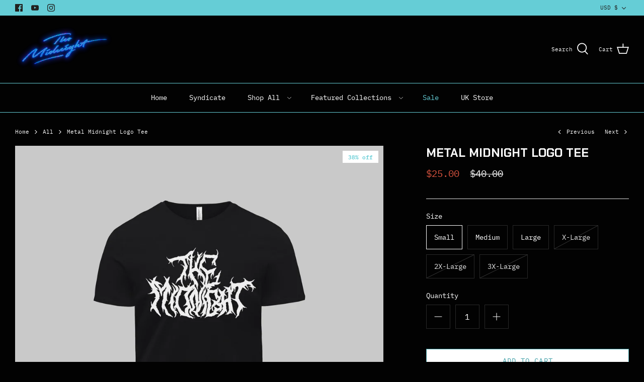

--- FILE ---
content_type: text/javascript; charset=utf-8
request_url: https://store-us.themidnightofficial.com/products/la-logo-tote.js
body_size: 1256
content:
{"id":7278701543630,"title":"LA Logo Tote","handle":"la-logo-tote","description":"\u003cmeta charset=\"utf-8\"\u003e\n\u003cp\u003e\u003cmeta charset=\"utf-8\"\u003e\u003cem\u003e\u003cstrong\u003ePlease note: product images are digital mockups. Actual products may vary in color, brand, style and\/or production materials due to reasons beyond our control.\u003c\/strong\u003e\u003c\/em\u003e\u003c\/p\u003e\n\u003cstyle type=\"text\/css\"\u003e\u003c!--\ntd {border: 1px solid #cccccc;}br {mso-data-placement:same-cell;}\n--\u003e\u003c\/style\u003e\n\u003cp\u003e\u003cspan data-sheets-userformat='{\"2\":513,\"3\":{\"1\":0},\"12\":0}' data-sheets-value='{\"1\":2,\"2\":\"Specific Description: LA logo tote with bottom gusset\\n\\nSize: 20\\\" self-fabric handles; 9\\\" handle drop\\nMaterial\/Special Characteristics: 100% cotton\\n\\nProduction Method: Screen printing\"}'\u003eLA logo tote with bottom gusset\u003cbr\u003e\u003cbr\u003e\u003cstrong\u003eSize:\u003c\/strong\u003e 20\" self-fabric handles; 9\" handle drop\u003cbr\u003e\u003cstrong\u003eMaterial\/Special Characteristics:\u003c\/strong\u003e 100% cotton\u003cbr\u003e\u003cbr\u003e\u003cstrong\u003eProduction Method:\u003c\/strong\u003e Screen printing\u003c\/span\u003e\u003cbr\u003e\u003c\/p\u003e\n\u003cp\u003e\u003cem\u003eFulfilled by\u003cspan\u003e \u003c\/span\u003e\u003ca href=\"https:\/\/ambientinks.com\/\" target=\"_blank\" data-mce-href=\"https:\/\/ambientinks.com\/\"\u003eAmbient Inks\u003c\/a\u003e\u003cspan\u003e \u003c\/span\u003eand shipped using compostable and\/or recyclable packaging. To learn more about our sustainability standards and practices, please visit\u003cspan\u003e \u003c\/span\u003e\u003ca href=\"https:\/\/ambientinks.com\/sustainability\/\" target=\"_blank\" data-mce-href=\"https:\/\/ambientinks.com\/sustainability\/\"\u003ethis link\u003c\/a\u003e.\u003c\/em\u003e \u003c\/p\u003e","published_at":"2023-11-15T07:26:37-06:00","created_at":"2023-10-30T12:08:33-05:00","vendor":"The Midnight","type":"Tote","tags":["accessories","MexicoCityDiscountCode","misc","TourMerch"],"price":1200,"price_min":1200,"price_max":1200,"available":true,"price_varies":false,"compare_at_price":1500,"compare_at_price_min":1500,"compare_at_price_max":1500,"compare_at_price_varies":false,"variants":[{"id":42241190625486,"title":"Default Title","option1":"Default Title","option2":null,"option3":null,"sku":"MN164","requires_shipping":true,"taxable":true,"featured_image":null,"available":true,"name":"LA Logo Tote","public_title":null,"options":["Default Title"],"price":1200,"weight":286,"compare_at_price":1500,"inventory_management":"shopify","barcode":null,"requires_selling_plan":false,"selling_plan_allocations":[]}],"images":["\/\/cdn.shopify.com\/s\/files\/1\/0568\/9724\/1294\/files\/TM_Web_LA-Logo-Tote_Black.jpg?v=1698685763"],"featured_image":"\/\/cdn.shopify.com\/s\/files\/1\/0568\/9724\/1294\/files\/TM_Web_LA-Logo-Tote_Black.jpg?v=1698685763","options":[{"name":"Title","position":1,"values":["Default Title"]}],"url":"\/products\/la-logo-tote","media":[{"alt":null,"id":27351945445582,"position":1,"preview_image":{"aspect_ratio":1.0,"height":2000,"width":2000,"src":"https:\/\/cdn.shopify.com\/s\/files\/1\/0568\/9724\/1294\/files\/TM_Web_LA-Logo-Tote_Black.jpg?v=1698685763"},"aspect_ratio":1.0,"height":2000,"media_type":"image","src":"https:\/\/cdn.shopify.com\/s\/files\/1\/0568\/9724\/1294\/files\/TM_Web_LA-Logo-Tote_Black.jpg?v=1698685763","width":2000}],"requires_selling_plan":false,"selling_plan_groups":[]}